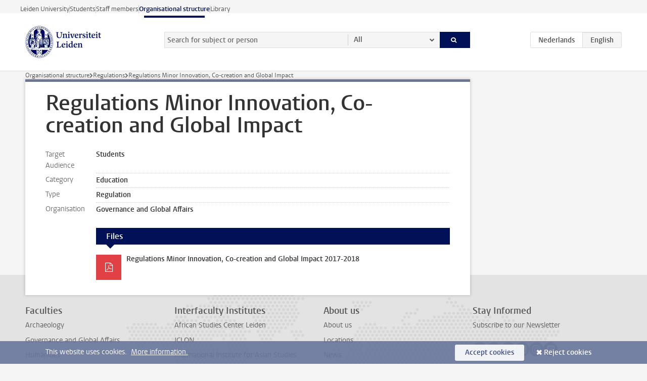

--- FILE ---
content_type: text/html;charset=UTF-8
request_url: https://www.organisatiegids.universiteitleiden.nl/en/regulations/governance-and-global-affairs/minor-innovation-co-creation-and-global-impact/minor-innovation-co-creation-and-global-impact
body_size: 3172
content:



<!DOCTYPE html>
<html lang="en"  data-version="1.217.00" >
<head>









<!-- standard page html head -->

<meta charset="utf-8">
<meta name="viewport" content="width=device-width, initial-scale=1">
<meta http-equiv="X-UA-Compatible" content="IE=edge">


    <title>Regulations Minor Innovation, Co-creation and Global Impact - Leiden University</title>

        <link rel="canonical" href="https://www.organisatiegids.universiteitleiden.nl/en/regulations/governance-and-global-affairs/minor-innovation-co-creation-and-global-impact/minor-innovation-co-creation-and-global-impact"/>


    <meta name="contentsource" content="hippocms" />


<meta name="application-name" content="search"
data-content-type="regulationpage"
data-content-category="regulation"
data-protected="false"
data-language="en"
data-last-modified-date="2017-07-18"
data-publication-date="2017-07-18"
data-uuid="b9da0b82-8cbf-48f7-9d2c-c267d7c06366"
data-website="org-site"
/>
<!-- Favicon and CSS -->
<link rel='shortcut icon' href="/en/design-1.0/assets/icons/favicon.ico"/>
<link rel="stylesheet" href="/en/design-1.0/css/ul2org/screen.css?v=1.217.00"/>




<script>
  window.dataLayer = window.dataLayer || [];
  dataLayer.push ( {
    event: 'Custom dimensions', customDimensionData: {
      cookiesAccepted: 'false'
    },
    user: {
      internalTraffic: 'false',
    }
  });
</script>



    <!-- Global site tag (gtag.js) - Google Analytics -->
<script async src="https://www.googletagmanager.com/gtag/js?id=G-S2Y0QSX38K"></script>
<script>
  window.dataLayer = window.dataLayer || [];

  function gtag () {
    dataLayer.push(arguments);
  }

  gtag('js', new Date());
  gtag('config', 'G-S2Y0QSX38K');
</script>

    <!-- this line enables the loading of asynchronous components (together with the headContributions at the bottom) -->
    <!-- Header Scripts -->
</head>



<body class="organisation left" >

<!-- To enable JS-based styles: -->
<script> document.body.className += ' js'; </script>
<div class="skiplinks">
    <a href="#content" class="skiplink">Skip to main content</a>
</div>




<div class="header-container">
<div class="top-nav-section">
<nav class="top-nav wrapper js_mobile-fit-menu-items" data-show-text="show all" data-hide-text="hide" data-items-text="menu items">
<ul id="sites-menu">
<li>
<a class=" track-event"
href="https://www.universiteitleiden.nl/en"
data-event-category="external-site"
data-event-label="Topmenu org-site"
>Leiden University</a>
</li>
<li>
<a class=" track-event"
href="https://www.student.universiteitleiden.nl/en"
data-event-category="student-site"
data-event-label="Topmenu org-site"
>Students</a>
</li>
<li>
<a class=" track-event"
href="https://www.staff.universiteitleiden.nl/"
data-event-category="staffmember-site"
data-event-label="Topmenu org-site"
>Staff members</a>
</li>
<li>
<a class="active track-event"
href="/en"
data-event-category="org-site"
data-event-label="Topmenu org-site"
>Organisational structure</a>
</li>
<li>
<a class=" track-event"
href="https://www.library.universiteitleiden.nl/"
data-event-category="library-site"
data-event-label="Topmenu org-site"
>Library</a>
</li>
</ul>
</nav>
</div>    <header id="header-main" class="wrapper">
        <h1 class="logo">
            <a href="/en">
                <img width="151" height="64" src="/en/design-1.0/assets/images/zegel.png" alt="Universiteit Leiden"/>
            </a>
        </h1>
<form id="search" method="get" action="searchresults-main">
<input type="hidden" name="website" value="org-site"/>
<fieldset>
<legend>Search for subject or person and select category</legend>
<label for="search-field">Searchterm</label>
<input id="search-field" type="search" name="q" data-suggest="https://www.organisatiegids.universiteitleiden.nl/en/async/searchsuggestions"
data-wait="100" data-threshold="3"
value="" placeholder="Search for subject or person"/>
<ul class="options">
<li>
<a href="/en/search" data-hidden='' data-hint="Search for subject or person">
All </a>
</li>
<li>
<a href="/en/search" data-hidden='{"content-category":"staffmember"}' data-hint="Search for&nbsp;persons">
Persons
</a>
</li>
<li>
<a href="/en/search" data-hidden='{"content-category":"regulation"}' data-hint="Search for&nbsp;regulations">
Regulations
</a>
</li>
<li>
<a href="/en/search" data-hidden='{"content-category":"general"}' data-hint="Search for&nbsp;other">
Other
</a>
</li>
<li>
<a href="/en/search" data-hidden='{"content-category":"assessmentreports"}' data-hint="Search for&nbsp;assessment reports">
Assessment Reports
</a>
</li>
</ul>
<button class="submit" type="submit">
<span>Search</span>
</button>
</fieldset>
</form><div class="language-btn-group">
<a href="https://www.organisatiegids.universiteitleiden.nl/reglementen/governance-and-global-affairs/minor-innovation-co-creation-and-global-impact/minor-innovation-co-creation-and-global-impact" class="btn">
<abbr title="Nederlands">nl</abbr>
</a>
<span class="btn active">
<abbr title="English">en</abbr>
</span>
</div>    </header>
</div>

<div>
</div>

<div class="main-container">
    <div class="main wrapper clearfix">





<nav class="breadcrumb" aria-label="Breadcrumb" id="js_breadcrumbs" data-show-text="show all" data-hide-text="hide" data-items-text="breadcrumbs">
    <ol id="breadcrumb-list">
        <li>
            <a href="/en">Organisational structure</a>
        </li>

                    <li>
                        <a href="/en/regulations">
                            Regulations
                        </a>
                    </li>
                    <li>Regulations Minor Innovation, Co-creation and Global Impact</li>
    </ol>
</nav>








<div id="content">
    <article>
        <h1>Regulations Minor Innovation, Co-creation and Global Impact</h1>

        <dl class="facts">
                <dt>Target Audience</dt>
                <dd>
                        
                        Students
                </dd>

                <dt>Category</dt>
                <dd>
                        
                        Education
                </dd>


                <dt>Type</dt>
                <dd>
                    Regulation
                </dd>

                <dt>Organisation</dt>
                <dd>
                        
                        Governance and Global Affairs
                </dd>
        </dl>

        <div class="indent">


        <div class="box files">
            <div class="box-header">
                <h2>Files</h2>
            </div>
            <div class="box-content">
                <ul>
                            <li>
        <a href="/binaries/content/assets/governance-and-global-affairs/oeren/8a.-regeling-minor-innovation-co-creation-and-global-impact-2017-2018-eng-edit-def.pdf" target="_blank" class="pdf track-event" data-event-category="Regulations Minor Innovation, Co-creation and Global Impact 2017-2018" data-event-label="pdf">Regulations Minor Innovation, Co-creation and Global Impact 2017-2018</a>
                            </li>
                </ul>
            </div>
            <!-- .box-content -->
        </div>
        <!-- .box.files -->
        </div>
    </article>
</div>

































































































































































































































































































































































































<aside>
</aside>
    </div>
</div>

<div class="footer-container">
<footer class="wrapper clearfix">
<section>
<h2>Faculties</h2>
<ul>
<li>
<a href="/en/faculties-and-institutes/archaeology">Archaeology</a>
</li>
<li>
<a href="/en/faculties-and-institutes/governance-and-global-affairs">Governance and Global Affairs</a>
</li>
<li>
<a href="/en/faculties-and-institutes/humanities">Humanities</a>
</li>
<li>
<a href="/en/faculties-and-institutes/law">Law</a>
</li>
<li>
<a href="/en/faculties-and-institutes/medicine-leiden-university-medical-center">Medicine-LUMC</a>
</li>
<li>
<a href="/en/faculties-and-institutes/science">Science</a>
</li>
<li>
<a href="/en/faculties-and-institutes/social-and-behavioural-sciences">Social and Behavioural Sciences</a>
</li>
</ul>
</section>
<section>
<h2>Interfaculty Institutes</h2>
<ul>
<li>
<a href="/en/faculties-and-institutes/african-studies-centre-leiden">African Studies Center Leiden</a>
</li>
<li>
<a href="/en/faculties-and-institutes/iclon">ICLON</a>
</li>
<li>
<a href="/en/faculties-and-institutes/international-institute-for-asian-studies">International Institute for Asian Studies</a>
</li>
<li>
<a href="/en/faculties-and-institutes/honours-academy">Honours Academy</a>
</li>
</ul>
</section>
<section>
<h2>About us</h2>
<ul>
<li>
<a href="https://www.universiteitleiden.nl/en/about-us">About us</a>
</li>
<li>
<a href="https://www.universiteitleiden.nl/en/locations">Locations</a>
</li>
<li>
<a href="https://www.universiteitleiden.nl/en/dossiers/news">News</a>
</li>
<li>
<a href="https://www.universiteitleiden.nl/en/working-at">Vacancies</a>
</li>
<li>
<a href="/en/regulations/general/university-website-disclaimer">Disclaimer</a>
</li>
<li>
<a href="/en/regulations/general/privacy-statements">Privacy</a>
</li>
<li>
<a href="https://www.universiteitleiden.nl/en/about-us/contact">Contact</a>
</li>
</ul>
</section>
<section>
<h2>Stay Informed</h2>
<ul>
<li>
<a href="https://web.universiteitleiden.nl/en/newsletter/">Subscribe to our Newsletter</a>
</li>
</ul>
<div class="share">
<a href="https://bsky.app/profile/unileiden.bsky.social" class="bluesky"><span class="visually-hidden">Follow on bluesky</span></a>
<a href="https://nl-nl.facebook.com/UniversiteitLeiden" class="facebook"><span class="visually-hidden">Follow on facebook</span></a>
<a href="https://www.youtube.com/user/UniversiteitLeiden" class="youtube"><span class="visually-hidden">Follow on youtube</span></a>
<a href="https://www.linkedin.com/company/leiden-university" class="linkedin"><span class="visually-hidden">Follow on linkedin</span></a>
<a href="https://instagram.com/universiteitleiden" class="instagram"><span class="visually-hidden">Follow on instagram</span></a>
<a href="https://mastodon.nl/@universiteitleiden" class="mastodon"><span class="visually-hidden">Follow on mastodon</span></a>
</div>
</section>
</footer>
</div><div class="cookies">
<div class="wrapper">
This website uses cookies.&nbsp;
<a href="https://www.organisatiegids.universiteitleiden.nl/en/cookies">
More information. </a>
<form action="/en/regulations/governance-and-global-affairs/minor-innovation-co-creation-and-global-impact/minor-innovation-co-creation-and-global-impact?_hn:type=action&amp;_hn:ref=r48_r7" method="post">
<button type="submit" class="accept" name="cookie" value="accept">Accept cookies</button>
<button type="submit" class="reject" name="cookie" value="reject">Reject cookies</button>
</form>
</div>
</div><!-- bottom scripts -->
<script async defer src="/en/design-1.0/scripts/ul2.js?v=1.217.00" data-main="/en/design-1.0/scripts/ul2common/main.js"></script>
<!-- this line enables the loading of asynchronous components (together with the headContributions at the top) -->
</body>
</html>
